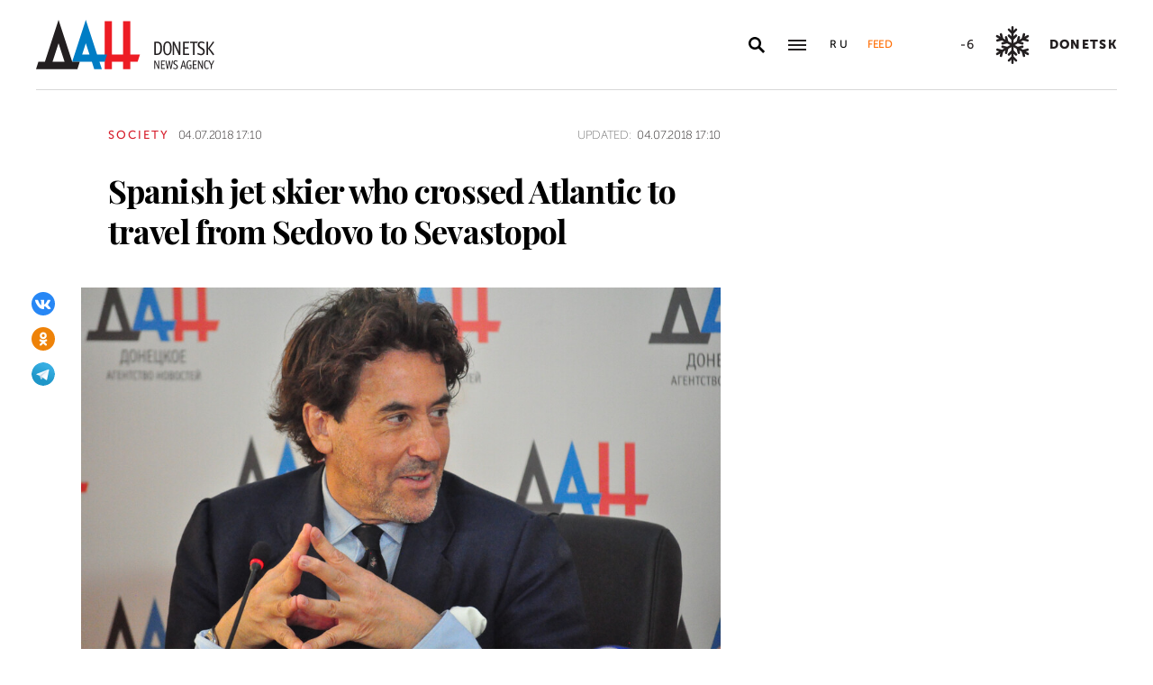

--- FILE ---
content_type: text/html; charset=utf-8
request_url: https://dan-news.ru/en/society/spanish-jet-skier-who-crossed-atlantic-to-travel-from-sedovo-to-sevastopol/
body_size: 5448
content:
<!DOCTYPE html>
<html lang="en">
<head>
    <meta charset="utf-8">
    <meta http-equiv="X-UA-Compatible" content="IE=edge">
    <title>Spanish jet skier who crossed Atlantic to travel from Sedovo to Sevastopol - Society - DAN</title>
    <meta name="description" content="Donetsk, Jul 4 – DAN. Spanish adventurer and businessman Alvaro de Marichalar is going to make a sea voyage across the Azov and Black seas, from Sedovo in the">
    <meta name="keywords" content="Society">
    <meta name="theme-color" content="#fff">
    <meta name="apple-mobile-web-app-status-bar-style" content="black-translucent">
    <meta name="viewport" content="width=device-width, initial-scale=1.0">
    <meta name="format-detection" content="telephone=no">
    <meta property="og:image" content="https://dan-news.ru/storage/c/2018/07/04/1623082546_106932_85.jpg">
    <meta property="og:image:url" content="https://dan-news.ru/storage/c/2018/07/04/1623082546_106932_85.jpg">
    <meta property="og:image:width" content="980">
    <meta property="og:image:height" content="650">
    <meta property="og:title" content="Spanish jet skier who crossed Atlantic to travel from Sedovo to Sevastopol">
    <meta property="og:description" content="Donetsk, Jul 4 – DAN. Spanish adventurer and businessman Alvaro de Marichalar is going to make a sea voyage across the Azov and Black seas, from Sedovo in the">
    <meta property="og:url" content="https://dan-news.ru/en/society/spanish-jet-skier-who-crossed-atlantic-to-travel-from-sedovo-to-sevastopol/">
    <meta property="og:type" content="website">
    <link rel="image_src" href="https://dan-news.ru/storage/c/2018/07/04/1623082546_106932_85.jpg">
    <link rel="canonical" href="https://dan-news.ru/en/society/spanish-jet-skier-who-crossed-atlantic-to-travel-from-sedovo-to-sevastopol/">
    <link rel="alternate" type="application/rss+xml" title="RSS" href="/en/rss.xml">
    <link rel="icon" href="/favicon.ico" type="image/x-icon">
    <link rel="icon" href="/favicon.svg" type="image/svg+xml">
    <link rel="apple-touch-icon" href="/apple-touch-icon.png">
    <link rel="manifest" href="/site.webmanifest">
    <link rel="preconnect" href="https://fonts.gstatic.com">
    <link rel="stylesheet" href="https://fonts.googleapis.com/css2?family=Playfair+Display:wght@400;700;900&amp;display=swap">
    <link rel="preload" href="/fonts/museosanscyrl_100.woff2" crossorigin as="font" type="font/woff2">
    <link rel="preload" href="/fonts/museosanscyrl_500.woff2" crossorigin as="font" type="font/woff2">
    <link rel="preload" href="/fonts/museosanscyrl_700.woff2" crossorigin as="font" type="font/woff2">
    <link rel="preload" href="/fonts/museosanscyrl_900.woff2" crossorigin as="font" type="font/woff2">
    <link rel="stylesheet" href="/css/main.min.css?59">
<!-- Yandex.Metrika counter -->
<script type="text/javascript" >
   (function(m,e,t,r,i,k,a){m[i]=m[i]||function(){(m[i].a=m[i].a||[]).push(arguments)};m[i].l=1*new Date();
   for (var j = 0; j < document.scripts.length; j++) {if (document.scripts[j].src === r) { return; }}
   k=e.createElement(t),a=e.getElementsByTagName(t)[0],k.async=1,k.src=r,a.parentNode.insertBefore(k,a)})
   (window, document, "script", "https://mc.yandex.ru/metrika/tag.js", "ym");
   ym(92304919, "init", {
        clickmap:true,
        trackLinks:true,
        accurateTrackBounce:true,
        webvisor:true
   });
</script>
<!-- /Yandex.Metrika counter -->
</head>
<body class="lang-en " data-yandex-id="92304919" data-telegram-modal-timeout="4">
<!-- Yandex.Metrika counter -->
<noscript><div><img src="https://mc.yandex.ru/watch/92304919" style="position:absolute; left:-9999px;" alt="" /></div></noscript>
<!-- /Yandex.Metrika counter -->
    <div class="layout">
        <header class="navbar">
            <div class="container">
                <div class="navbar-container">
                    <div class="navbar-logo"><a href="/en/" aria-label="To home"><span class="logo"></span></a>
                    </div>
                    <form class="navbar-search dropdown" action="/en/search/" id="navbar-search">
                        <button class="navbar-search__button dropdown-toggle" type="button" aria-label="Open search" data-toggle="dropdown" aria-haspopup="true" aria-expanded="false">
                            <svg class="icon icon-search" fill="currentColor" role="img" aria-hidden="true" focusable="false">
                                <use xlink:href="/i/sprites/sprite.svg#search"></use>
                            </svg>
                        </button>
                        <div class="navbar-search__dropdown dropdown-menu">
                            <div class="navbar-search__wrapper">
                                <input class="form-control" type="text" inputmode="search" name="q" aria-label="Search">
                                <button class="navbar-search__submit" type="submit" aria-label="Search">
                                    <svg class="icon icon-search" fill="currentColor" role="img" aria-hidden="true" focusable="false">
                                        <use xlink:href="/i/sprites/sprite.svg#search"></use>
                                    </svg>
                                </button><a class="navbar-search__link" href="/en/search/">Advanced search</a>
                            </div>
                        </div>
                    </form>
                    <button class="navbar-toggler" type="button" data-toggle="collapse" data-target="#navigation" aria-controls="navigation" aria-expanded="false" aria-label="Open main menu"><span class="navbar-toggler__bar"></span><span class="navbar-toggler__bar"></span><span class="navbar-toggler__bar"></span></button>
                    <div class="navbar-links">
                        <div class="navbar-links-item"><a class="navbar-links-item__link navbar-links-item__link--lang" href="/" title="Russian">Ru</a></div>
                        <div class="navbar-links-item d-none d-lg-block"><a class="navbar-links-item__link navbar-links-item__link--feed" href="#" role="button" data-toggle="collapse" data-target="#feed" aria-controls="feed" aria-expanded="false" aria-label="News feed" title="News feed">Feed</a></div>
                    </div>
                    <div class="navbar-info d-none d-lg-flex">
                        <div class="navbar-info-item"><span class="navbar-info-item__temp">-6</span></div>
                        <div class="navbar-info-item">
                            <svg class="icon icon-bi--snow2" fill="currentColor" role="img" focusable="false" width="42" height="42">
                                <use xlink:href="/i/sprites/sprite.svg#bi--snow2"></use>
                            </svg>
                        </div>
                        <div class="navbar-info-item"><span class="navbar-info-item__loc">Donetsk</span></div>
</div>
                </div>
            </div>
        </header>
        <nav class="navbar-collapse collapse" id="navigation" aria-label="Main menu">
            <div class="navbar-collapse-header">
                <div class="navbar-logo"><a href="/en/" aria-label="To home"><span class="logo"></span></a></div>
                <button class="navbar-close" type="button" data-toggle="collapse" data-target="#navigation" aria-controls="navigation" aria-expanded="false" aria-label="Close main menu"><span class="navbar-close__text d-none d-md-block">Sections</span>
                    <svg class="icon icon-close" fill="currentColor" role="img" aria-hidden="true" focusable="false" width="28" height="28">
                        <use xlink:href="/i/sprites/sprite.svg#close"></use>
                    </svg>
                </button>
            </div>
            <ul class="navbar-nav">
                <li class="nav-item"><span class="nav-link">News</span>
                    <ul class="navbar-subnav">
                        <li class="nav-item"><a class="nav-link" href="/en/defence/">Defence</a></li>
                        <li class="nav-item"><a class="nav-link" href="/en/politics/">Politics</a></li>
                        <li class="nav-item active"><a class="nav-link" href="/en/society/">Society</a></li>
                        <li class="nav-item"><a class="nav-link" href="/en/economy/">Economy</a></li>
                        <li class="nav-item"><a class="nav-link" href="/en/russia/">Russia</a></li>
                        <li class="nav-item"><a class="nav-link" href="/en/world/">World</a></li>
                        <li class="nav-item"><a class="nav-link" href="/en/ukraine/">Ukraine</a></li>
                        <li class="nav-item"><a class="nav-link" href="/en/culture/">Culture</a></li>
                        <li class="nav-item"><a class="nav-link" href="/en/science/">Science</a></li>
                        <li class="nav-item"><a class="nav-link" href="/en/sports/">Sports</a></li>
                        <li class="nav-item"><a class="nav-link" href="/en/emergencies/">Emergencies</a></li>
                    </ul>
                </li>
                <li class="nav-item">
                    <a class="nav-link" href="/en/photos/">Photos</a>
                </li>
            </ul>
        </nav>
        <main class="main">
            <div class="container container--content">
                <div class="article" data-article-id="34461">
                    <div class="article-row">
                        <div class="article-main">
                            <header class="article-header">
                                <div class="article-meta">
                                    <div class="article-column"><a class="column" href="/en/society/">Society</a></div>
                                    <div class="article-date">
                                        <time class="date" datetime="2018-07-04T17:10">04.07.2018 17:10</time>
                                    </div>
                                    <div class="article-updated d-none d-md-block"><span class="updated-label">Updated:</span>
                                        <time class="date" datetime="2018-07-04T17:10">04.07.2018 17:10</time>
                                    </div>
                                </div>
                                <h1 class="article-heading">
                                    Spanish jet skier who crossed Atlantic to travel from Sedovo to Sevastopol
                                </h1>
                            </header>
                        </div>
                    </div>
                    <div class="article-row js-sticky-container" data-doc-id="34461" data-next-url="/next/document/" data-title="Spanish jet skier who crossed Atlantic to travel from Sedovo to Sevastopol - Society - ДАН" data-url="/en/society/spanish-jet-skier-who-crossed-atlantic-to-travel-from-sedovo-to-sevastopol/" data-source-doc-id="34461" data-loaded-mode=top>
                        <div class="article-main">
                            <div class="article-body">
                                <div class="article-media">
                                    <figure class="article-image">
                                    <a href="/storage/c/2018/07/04/1623082545_531432_75.jpg" data-fancybox="gallery-34461" data-image-id="52166" data-doc-id="34461">
                                        <img src="/storage/c/2018/07/04/1623082546_106932_85.jpg" alt="" title="" class="img-fluid" />
                                    </a>
                                    </figure>
                                    <div class="article-share js-sticky-element">
                                        <div class="js-sticky-affix">
                                            <div class="share dropdown share--full">
                                                <button class="share-toggle dropdown-toggle" type="button" data-toggle="dropdown" id="doc-page-share34461" aria-haspopup="true" aria-expanded="false" aria-label="Share" data-display="static">
                                                    <svg class="icon icon-share" fill="#fff" role="img" aria-hidden="true" focusable="false">
                                                        <use xlink:href="/i/sprites/sprite.svg#share"></use>
                                                    </svg>
                                                </button>
                                                <div class="share-dropdown dropdown-menu" aria-labelledby="doc-page-share34461">
                                                <ul class="share-menu">
                                                    <li class="share-menu-item js-share-btn">
                                                        <a href="https://vk.com/share.php?url=https://dan-news.ru/en/society/spanish-jet-skier-who-crossed-atlantic-to-travel-from-sedovo-to-sevastopol/" title="VKontakte" aria-label="VKontakte" data-doc-id="34461" data-sn-type="1">
                                                            <img src="/i/icons/icon-vk.svg" width="28" height="28" alt="VKontakte">
                                                        </a>
                                                    </li>
                                                    <li class="share-menu-item js-share-btn">
                                                        <a href="https://connect.ok.ru/offer?url=https://dan-news.ru/en/society/spanish-jet-skier-who-crossed-atlantic-to-travel-from-sedovo-to-sevastopol/&amp;title=Spanish jet skier who crossed Atlantic to travel from Sedovo to Sevastopol" title="Odnoklassniki" aria-label="Odnoklassniki" data-doc-id="34461" data-sn-type="4">
                                                            <img src="/i/icons/icon-odnoklassniki.svg" width="28" height="28" alt="Odnoklassniki">
                                                        </a>
                                                    </li>
                                                    <li class="share-menu-item js-share-btn">
                                                        <a href="https://t.me/share/url?url=https://dan-news.ru/en/society/spanish-jet-skier-who-crossed-atlantic-to-travel-from-sedovo-to-sevastopol/" title="Telegram" aria-label="Telegram" data-doc-id="34461" data-sn-type="5">
                                                            <img src="/i/icons/icon-telegram.svg" width="28" height="28" alt="Telegram">
                                                        </a>
                                                    </li>
                                                </ul>
                                                </div>
                                            </div>
                                        </div>
                                    </div>
                                </div>
            <p>Donetsk, Jul 4 – DAN. Spanish adventurer and businessman Alvaro de Marichalar is going to make a sea voyage across the Azov and Black seas, from Sedovo in the DPR to Sevastopol in Crimea.</p>
            <p>"I am a Spanish traveler and sailor. My vehicle is very small, the smallest ever to cross the Atlantics," he said speaking about his jet ski voyage.</p>
            <p>"This August I want to jet-sky from Sedovo to Sevastopol," he said adding that the action is to support peace in Donbass.</p>
            <p>Marichalar, born in 1961, was an aviation pilot and served in the Air Force for two years. Over the 30 years he has carried out 38 maritime expeditions, including the 2002 Rome-New York in the V Centenary of the Columbus voyage to America. He promotes healthy lifestyle and raises funds for charity NGOs. *ot</p>                            </div>
                            <div class="article-footer">
                                                <ul class="share-menu d-md-none">
                                                    <li class="share-menu-item js-share-btn">
                                                        <a href="https://vk.com/share.php?url=https://dan-news.ru/en/society/spanish-jet-skier-who-crossed-atlantic-to-travel-from-sedovo-to-sevastopol/" title="VKontakte" aria-label="VKontakte" data-doc-id="34461" data-sn-type="1">
                                                            <img src="/i/icons/icon-vk.svg" width="28" height="28" alt="VKontakte">
                                                        </a>
                                                    </li>
                                                    <li class="share-menu-item js-share-btn">
                                                        <a href="https://connect.ok.ru/offer?url=https://dan-news.ru/en/society/spanish-jet-skier-who-crossed-atlantic-to-travel-from-sedovo-to-sevastopol/&amp;title=Spanish jet skier who crossed Atlantic to travel from Sedovo to Sevastopol" title="Odnoklassniki" aria-label="Odnoklassniki" data-doc-id="34461" data-sn-type="4">
                                                            <img src="/i/icons/icon-odnoklassniki.svg" width="28" height="28" alt="Odnoklassniki">
                                                        </a>
                                                    </li>
                                                    <li class="share-menu-item js-share-btn">
                                                        <a href="https://t.me/share/url?url=https://dan-news.ru/en/society/spanish-jet-skier-who-crossed-atlantic-to-travel-from-sedovo-to-sevastopol/" title="Telegram" aria-label="Telegram" data-doc-id="34461" data-sn-type="5">
                                                            <img src="/i/icons/icon-telegram.svg" width="28" height="28" alt="Telegram">
                                                        </a>
                                                    </li>
                                                </ul>
                                <div class="article-mistake d-none d-md-block">Found a typo? Select the text and press Ctrl+Enter</div>
                            </div>
                        </div>
                        <div class="article-side offset-top d-none d-lg-block">
                        </div>
                    </div>
                </div>
                <div style="height:0;" class="js-view-counter" data-doc-id="34461">
                    <script language="javascript">
                        document.write("<img src=\"https://dan-news.ru/views_counter/?id="+"34461&"+Math.random()+"\" width=\"0\" height=\"0\">");
                    </script>
                    <noscript><img src="https://dan-news.ru/views_counter/?id=34461&0.8042775200397537" width="0" height="0"></noscript>
                </div>
                <div class="article">
                    <div id="unit_101710"><a href="https://smi2.ru/" > </a></div>
                    <script type="text/javascript" charset="utf-8">
                      (function() {
                        var sc = document.createElement('script'); sc.type = 'text/javascript'; sc.async = true;
                        sc.src = '//smi2.ru/data/js/101710.js'; sc.charset = 'utf-8';
                        var s = document.getElementsByTagName('script')[0]; s.parentNode.insertBefore(sc, s);
                      }());
                    </script>
                </div>
            </div>
            <div class="content-block d-lg-none">
                <div class="container">
                    <section class="section">
                        <div class="navbar-info navbar-info--mobile">
                        <div class="navbar-info-item"><span class="navbar-info-item__temp">-6</span></div>
                        <div class="navbar-info-item">
                            <svg class="icon icon-bi--snow2" fill="currentColor" role="img" focusable="false" width="42" height="42">
                                <use xlink:href="/i/sprites/sprite.svg#bi--snow2"></use>
                            </svg>
                        </div>
                        <div class="navbar-info-item"><span class="navbar-info-item__loc">Donetsk</span></div>
</div>
                    </section>
                </div>
            </div>
        </main>
        <div class="feed collapse" id="feed">
            <header class="feed-header">
                <h2 class="feed-title">News feed</h2>
                <button class="feed-close" type="button" data-toggle="collapse" data-target="#feed" aria-controls="feed" aria-expanded="false" aria-label="Close news feed">
                    <svg class="icon icon-close" fill="currentColor" role="img" aria-hidden="true" focusable="false" width="28" height="28">
                        <use xlink:href="/i/sprites/sprite.svg#close"></use>
                    </svg>
                </button>
            </header>
            <div class="feed-body">
                <div class="feed-list">
                </div>
            </div>
        </div>
        <footer class="footer">
            <div class="container">
                <div class="footer-container">
                    <button class="scroll-to-top" type="button">Up
                        <svg class="icon icon-caret" fill="currentColor" role="img" aria-hidden="true" focusable="false" width="14" height="8">
                            <use xlink:href="/i/sprites/sprite.svg#caret"></use>
                        </svg>
                    </button>
                    <div class="footer-content">
                        <div class="footer-main">
                            <div class="footer-logo"><img src="/i/logo-en-f.svg" width="122" height="89" alt="">
                            </div>
                            <div class="footer-nav">
                                <ul class="footer-menu d-none d-md-flex">
                                    <li class="nav-item"><a class="nav-link" href="/en/contacts/">Contacts</a></li>
                                    <li class="nav-item"><a class="nav-link" href="/en/feedback/">Contact us</a></li>
                                </ul>
                                <ul class="footer-socials">
                                    <li class="footer-socials-item">
                                        <a href="/en/rss.xml" title="RSS" aria-label="RSS">
                                            <svg class="icon icon-rss-r" fill="currentColor" role="img" aria-hidden="true" focusable="false">
                                                <use xlink:href="/i/sprites/sprite.svg#rss-r"></use>
                                            </svg>
                                        </a>
                                    </li>
                                    <li class="footer-socials-item text-center">
                                        <a href="https://vk.com/dan_newsru" target="_blank" rel="nofollow" title="VKontakte" aria-label="VKontakte">
                                            <svg class="icon icon-vk-r" fill="currentColor" role="img" aria-hidden="true" focusable="false">
                                                <use xlink:href="/i/sprites/sprite.svg#vk-r"></use>
                                            </svg>
                                        </a>
                                    </li>
                                    <li class="footer-socials-item text-center">
                                        <a href="https://ok.ru/group/70000004636647" target="_blank" rel="nofollow" title="Odnoklassniki" aria-label="Odnoklassniki">
                                            <svg class="icon icon-odnoklassniki-r" fill="currentColor" role="img" aria-hidden="true" focusable="false">
                                                <use xlink:href="/i/sprites/sprite.svg#odnoklassniki-r"></use>
                                            </svg>
                                        </a>
                                    </li>
                                    <li class="footer-socials-item text-center">
                                        <a href="https://t.me/dan_dnr" target="_blank" rel="nofollow" title="MAIN" aria-label="MAIN">
                                            <svg class="icon icon-telegram-r" fill="currentColor" role="img" aria-hidden="true" focusable="false">
                                                <use xlink:href="/i/sprites/sprite.svg#telegram-r"></use>
                                            </svg>
                                        </a>
                                    </li>
                                </ul>
                            </div>
                        </div>
                        <div class="footer-copyright">© Donetsk News Agency.<br>All rights reserved. Reprint of materials only with&nbsp;indicating a link to the&nbsp;source</div>
                    </div>
                    <div class="footer-side d-none d-md-block">
                        <div class="footer-error">If you notice an error,<br>select the required text and&nbsp;press Ctrl+Enter,<br>to report&nbsp;this revision</div>
                    </div>
                </div>
            </div>
        </footer>
    </div>
    <div id="modal-container"></div>
    <script src="/js/libs.min.js?59"></script>
    <script src="/js/common.js?59"></script>
</body>
</html>


--- FILE ---
content_type: application/javascript
request_url: https://smi2.ru/counter/settings?payload=CPacAxj0o96bvDM6JGVhOGFlODgwLWJlZTMtNDNmOC1hYzIwLWFjNzBjMGNhMzNlNA&cb=_callbacks____0mkfxrd0c
body_size: 1507
content:
_callbacks____0mkfxrd0c("[base64]");